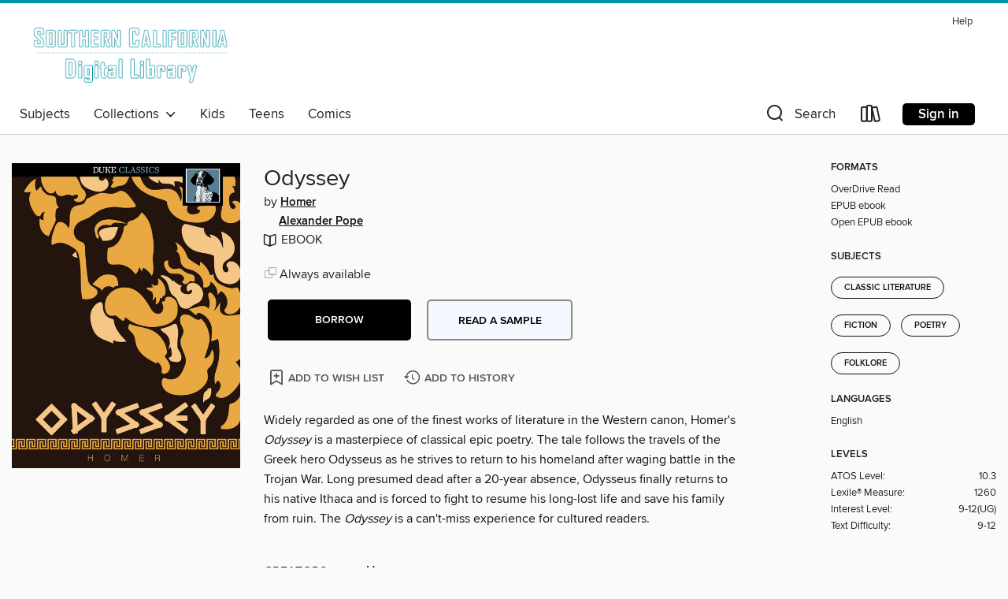

--- FILE ---
content_type: text/css; charset=utf-8
request_url: https://scdl.overdrive.com/assets/v3/css/45b2cd3100fbdebbdb6e3d5fa7e06ec7/colors.css?primary=%233b2d16&primaryR=59&primaryG=45&primaryB=22&primaryFontColor=%23fff&secondary=%230295a7&secondaryR=2&secondaryG=149&secondaryB=167&secondaryFontColor=%23fff&bannerIsSecondaryColor=false&defaultColor=%23222
body_size: 1583
content:
.primary-color{color:#3b2d16!important}.primary-fill{fill:#3b2d16!important}.primary-background{background-color:#3b2d16}.primary-font{color:#fff}.primary-font-highlight-box:before{content:'';position:absolute;display:block;top:0;bottom:0;left:0;right:0;background:#fff;opacity:.08}.primary-font-highlight-box:after{content:'';position:absolute;display:block;top:0;bottom:0;left:0;right:0;border:1px dashed #fff;opacity:.28}.secondary-font-highlight-box:before{content:'';position:absolute;display:block;top:0;bottom:0;left:0;right:0;background:#fff;opacity:.08}.secondary-font-highlight-box:after{content:'';position:absolute;display:block;top:0;bottom:0;left:0;right:0;border:1px dashed #fff;opacity:.28}.Hero .Hero-banner{background:#3b2d16!important}.Campaign{background:#3b2d16!important}.Campaign-title{color:#fff}.Campaign-monochrome-svg{fill:#fff}.Campaign-featuredTitle,.Campaign-featuredTitle:hover{color:#fff}.Campaign-author,.Campaign-author:hover{color:#fff}.Campaign-author:hover,.Campaign-learnMoreLink{color:#fff}.Campaign-description{color:#fff}.kindle-trouble-container .od-format-button{color:#fff!important}.button.place-a-hold.Button-holdButton{border:2px solid}.button.place-a-hold.Button-holdButton:hover{border:2px solid}.AccountPageMenu-tabListItem{border-color:#3b2d16!important}.primary-color-hover:hover{color:#3b2d16!important}.primary-color-focus:focus{color:#3b2d16!important}.secondary-color{color:#0295a7!important}.secondary-fill{fill:#0295a7!important}.secondary-color-hoverable{color:#0295a7}.secondary-color-hoverable:focus,.secondary-color-hoverable:hover{color:#017785}.secondary-background{background:#0295a7!important;color:#fff!important}.secondary-color-hover:hover{color:#0295a7!important}.secondary-background-hover:hover{background:#0295a7!important}.secondary-color-focus:focus{color:#0295a7!important}.secondary-border-color{border-color:#0295a7!important}.secondary-underline{color:#0295a7!important;text-decoration:underline}.button.outline[disabled],.button.outline[disabled]:focus,.button.outline[disabled]:hover{color:#666!important;border-color:#666;background:0 0}.spinner{border-bottom:4px solid rgba(255,255,255,.2);border-left:4px solid rgba(255,255,255,.2);border-right:4px solid rgba(255,255,255,.2);border-top:4px solid rgba(255,255,255,.8)}.MergedSite .Header,.nav-container{border-top:4px solid #0295a7;background-color:#fff}.notificationDotContainer{background-color:#fff}.BrowseFormats .BrowseFormats-link.is-active:after,.BrowseFormats .BrowseFormats-link:after{background-color:#3b2d16}.icon-account.expanded{color:#0295a7!important}.top-bar-section li:not(.has-form) a:not(.button):not(.close-advantage-tout){color:#222;background-color:#fff}.top-bar-section .open li:not(.has-form) a:not(.button):not(.close-advantage-tout){color:#222;background-color:#fff}.notification-bell-svg{fill:#222;stroke:#222}.top-bar-section ul li{color:#222;background:0 0}.top-bar-section ul li:hover{background:0 0}.top-bar-section ul .open li:not(.has-form) a:not(.button):not(.close-advantage-tout){color:#222;background-color:#fff}.content.f-dropdown div h2,.content.f-dropdown div li h2{color:#3b2d16}.title-details .loan-button-audiobook .accordion .accordion-navigation a.primary:focus{box-shadow:none;color:#fff}.title-details .loan-button-audiobook .accordion .accordion-navigation a.primary:hover{color:#fff}.top-bar.expanded .toggle-topbar.menu-icon{color:#0295a7}nav.top-bar{background-color:#fff}nav.top-bar li.search-icon i.expanded{color:#0295a7}.top-bar.expanded .toggle-topbar.browse a{color:#0295a7}ul#lending-period-options-mobile.f-dropdown li a:after,ul#lending-period-options-mobile.f-dropdown li a:hover,ul#lending-period-options.f-dropdown li a:after,ul#lending-period-options.f-dropdown li a:hover{color:#0295a7}ul.pagination li.current a:focus,ul.pagination li.current a:hover,ul.pagination li.current button:focus,ul.pagination li.current button:hover{background:#3b2d16}.Toaster-toast:not(.is-burnt),.sample-only-banner{background-color:#0295a7;color:#fff}.sample-only-banner__message h1,.sample-only-banner__message h2,.sample-only-banner__message h3,.sample-only-banner__message h4,.sample-only-banner__message h5,.sample-only-banner__message h6{color:#fff}.accordion-navigation .content a li:hover{color:#0295a7}.library-card-sign-up a:hover{color:#3b2d16}span.selected,span.selected:hover{border-color:#0295a7}.collection-link.primary-color-hover:hover span.selected{border-color:#3b2d16}.Autocompletions .Autocompletions-item.is-active{border-left:solid 2px #0295a7!important}[dir=rtl] .Autocompletions .Autocompletions-item.is-active{border-left:inherit!important;border-right:solid 2px #0295a7!important}.media-container.list-view ul li .title-container .title-contents .title-header-bar.available-title a{color:#fff;background:#0295a7}.Nav-searchIcon--desktop.is-selected{border-bottom:2px solid #0295a7}.Nav-collectionsDropLink.open .Nav-collectionsDropArrow{color:#0295a7!important}.MobileNav-roomLibraryName,.Nav-room-logo--desktop{color:#0295a7!important}.DesktopNavLinks .DesktopNavLinks-link{color:#222}.Nav-accountDropArrow{color:#222}.Nav-collectionsDropArrow{color:#222}.Nav-searchIcon--desktop{color:#222}.Nav-bookshelfIcon--desktop{color:#222}.Nav-advancedSearch{color:#222}.Nav-advancedSearch:hover{color:#222}.Nav-advancedSearch:focus{color:#222}.Nav-advancedSearchCaret{color:#222}.getACardPromoHeader p{color:#222}.MobileNav{background-color:#fff;color:#222}.MobileNav-bookshelfIcon{color:#222}.MobileNav-hamburgerIcon{color:#222}.MobileNav-submitSearch{color:#222}.MobileNav-advancedSearch{color:#000;background-color:#fff}.MobileNav-searchInput{background:0 0!important}.Nav .Nav-searchBar{border-bottom:1px solid #ccc}.MobileNav-roomLogo,.Nav-room-sub-logo--desktop{color:#666}a.Nav-backToMainCollection{color:#222}a.Nav-backToMainCollection:hover{color:#222}.Nav-topRightLink:not(:first-child){border-left:1px solid #cdccd1}[dir=rtl] .Nav-topRightLink:not(:first-child){border-left:inherit;border-right:1px solid #cdccd1}.search-bar input{background:#fff!important}.MobileNav-clearSearchIcon,.Nav-clearSearch{background:#555}p.advantage-tout-text{color:#222}p.advantage-tout-text:hover{color:#222}